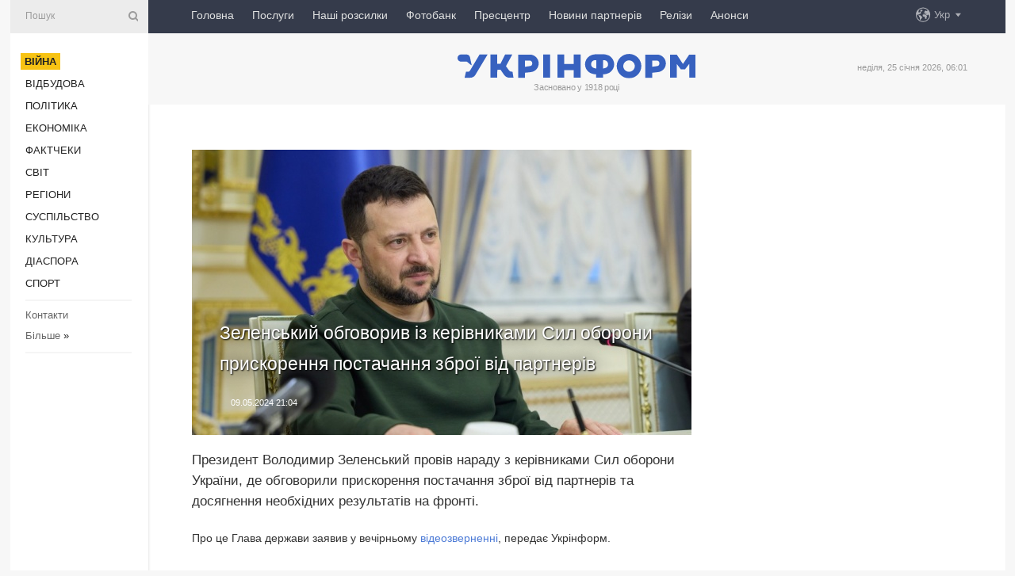

--- FILE ---
content_type: text/html; charset=UTF-8
request_url: https://www.ukrinform.ua/rubric-ato/3861977-zelenskij-obgovoriv-iz-kerivnikami-sil-oboroni-priskorenna-postacanna-zbroi-vid-partneriv.html
body_size: 48363
content:
<!DOCTYPE html>
<html lang="uk">
<head>
    <title>Зеленський обговорив із керівниками Сил оборони прискорення постачання зброї від партнерів</title>
    <meta name="viewport" content="width=device-width, initial-scale=1"/>
    <meta name="description" content="Президент Володимир Зеленський провів нараду з керівниками Сил оборони України, де обговорили прискорення постачання зброї від партнерів та досягнення необхідних результатів на фронті. — Укрінформ."/>
    <meta name="theme-color" content="#353b4b">
    <meta name="csrf-token" content="zpUSuNpLLpWVLVO1iGnHCPJnjNm6zTDqJaEHqcPa">

        
    <meta property="og:title" content="Зеленський обговорив із керівниками Сил оборони прискорення постачання зброї від партнерів"/>
    <meta property="og:url" content="https://www.ukrinform.ua/rubric-ato/3861977-zelenskij-obgovoriv-iz-kerivnikami-sil-oboroni-priskorenna-postacanna-zbroi-vid-partneriv.html"/>
    <meta property="og:type" content="article"/>
    <meta property="og:description" content="Президент Володимир Зеленський провів нараду з керівниками Сил оборони України, де обговорили прискорення постачання зброї від партнерів та досягнення необхідних результатів на фронті. — Укрінформ."/>
    <meta property="og:image" content="https://static.ukrinform.com/photos/2024_03/thumb_files/630_360_1710779865-225.jpeg"/>
    <meta property="og:image:width" content="630"/>
    <meta property="og:image:height" content="360"/>
    <meta property="fb:pages" content="Президент Володимир Зеленський провів нараду з керівниками Сил оборони України, де обговорили прискорення постачання зброї від партнерів та досягнення необхідних результатів на фронті. — Укрінформ."/>
    <meta name="twitter:card" content="summary_large_image"/>
    <meta name="twitter:site" content="@ukrinform"/>
    <meta name="twitter:title" content="Зеленський обговорив із керівниками Сил оборони прискорення постачання зброї від партнерів"/>
    <meta name="twitter:description" content="Президент Володимир Зеленський провів нараду з керівниками Сил оборони України, де обговорили прискорення постачання зброї від партнерів та досягнення необхідних результатів на фронті. — Укрінформ.">
    <meta name="twitter:creator" content="@ukrinform"/>
    <meta name="twitter:image:src" content="https://static.ukrinform.com/photos/2024_03/thumb_files/630_360_1710779865-225.jpeg"/>
    <meta name="twitter:domain" content="https://www.ukrinform.ua"/>
    <meta name="google-site-verification" content="FGbmYpgpRTh8QKBezl6X3OkUgKMHS8L_03VLM4ojn00"/>
    <meta name="yandex-verification" content="9e3226241b67dee1"/>

    <link type="text/css" rel="stylesheet" href="https://www.ukrinform.ua/css/index.css?v.0.4"/>

        <link rel="amphtml" href="https://www.ukrinform.ua/amp/rubric-ato/3861977-zelenskij-obgovoriv-iz-kerivnikami-sil-oboroni-priskorenna-postacanna-zbroi-vid-partneriv.html">
        
        <link rel="alternate" type="application/rss+xml" title="Укрінформ - актуальні новини України та світу RSS" href="https://www.ukrinform.ua/rss/block-lastnews"/>
            <link rel="canonical" href="https://www.ukrinform.ua/rubric-ato/3861977-zelenskij-obgovoriv-iz-kerivnikami-sil-oboroni-priskorenna-postacanna-zbroi-vid-partneriv.html">
        <link rel="shortcut icon" href="https://www.ukrinform.ua/img/favicon.ico"/>

    <link rel='dns-prefetch' href='//www.google.com'/>
    <link rel='dns-prefetch' href='//www.google-analytics.com'/>
    <link rel='dns-prefetch' href='//pagead2.googlesyndication.com'/>
    <link rel="apple-touch-icon" href="https://www.ukrinform.ua/img/touch-icon-iphone.png">
    <link rel="apple-touch-icon" sizes="76x76" href="https://www.ukrinform.ua/img/touch-icon-ipad.png">
    <link rel="apple-touch-icon" sizes="120x120" href="https://www.ukrinform.ua/img/touch-icon-iphone-retina.png">
    <link rel="apple-touch-icon" sizes="152x152" href="https://www.ukrinform.ua/img/touch-icon-ipad-retina.png">

        <link rel="alternate" href="https://www.ukrinform.ua" hreflang="uk" />
        <link rel="alternate" href="https://www.ukrinform.ru" hreflang="ru" />
        <link rel="alternate" href="https://www.ukrinform.net" hreflang="en" />
        <link rel="alternate" href="https://www.ukrinform.es" hreflang="es" />
        <link rel="alternate" href="https://www.ukrinform.de" hreflang="de" />
        <link rel="alternate" href="https://www.ukrinform.org" hreflang="ch" />
        <link rel="alternate" href="https://www.ukrinform.fr" hreflang="fr" />
        <link rel="alternate" href="https://www.ukrinform.jp" hreflang="ja" />
        <link rel="alternate" href="https://www.ukrinform.pl" hreflang="pl" />
    
                                <script type="application/ld+json">
{
    "@context": "http://schema.org",
    "@type": "NewsArticle",
    "mainEntityOfPage": {
        "@type": "WebPage",
        "@id": "https://www.ukrinform.ua/rubric-ato/3861977-zelenskij-obgovoriv-iz-kerivnikami-sil-oboroni-priskorenna-postacanna-zbroi-vid-partneriv.html"
    },
    "headline": "Зеленський обговорив із керівниками Сил оборони прискорення постачання зброї від партнерів",
    "image": [
        "https://static.ukrinform.com/photos/2024_03/thumb_files/630_360_1710779865-225.jpeg"
    ],
    "datePublished": "2024-05-09T21:04:00+03:00",
    "dateModified": "2024-05-09T21:04:00+03:00",
    "author": {
        "@type": "Person",
        "name": "Ukrinform"
    },
    "publisher": {
        "@type": "Organization",
        "name": "Укрінформ",
        "sameAs": [
             "https://www.facebook.com/Ukrinform?fref=ts",
            "https://twitter.com/UKRINFORM",
            "https://www.instagram.com/ukrinform/",
            "https://www.youtube.com/user/UkrinformTV",
            "https://telegram.me/ukrinform_news",
            "https://www.pinterest.com/ukrinform/",
            "https://www.tiktok.com/@ukrinform.official|"
        ],
        "logo": {
            "@type": "ImageObject",
            "url": "https://www.ukrinform.ua/img/logo_ukr.svg"
        }
    },
    "description": "Президент Володимир Зеленський провів нараду з керівниками Сил оборони України, де обговорили прискорення постачання зброї від партнерів та досягнення необхідних результатів на фронті. — Укрінформ."
}


</script>


<script type="application/ld+json">
{
    "@context": "http://schema.org",
    "@type": "BreadcrumbList",
    "itemListElement": [
        {
            "@type": "ListItem",
            "position": 1,
            "item": {
                "@id": "https:",
                "name": "Укрінформ"
            }
        },
        {
            "@type": "ListItem",
            "position": 2,
            "item": {
                "@id": "https://www.ukrinform.ua/rubric-ato",
                "name": "Війна"
            }
        },
        {
            "@type": "ListItem",
            "position": 3,
            "item": {
                "@id": "https://www.ukrinform.ua/rubric-ato/3861977-zelenskij-obgovoriv-iz-kerivnikami-sil-oboroni-priskorenna-postacanna-zbroi-vid-partneriv.html",
                "name": "Зеленський обговорив із керівниками Сил оборони прискорення постачання зброї від партнерів"
            }
        }
    ]
}


</script>
            <script type="application/ld+json">
{
    "@context": "https://schema.org",
    "@type": "WebPage",
    "mainEntityOfPage": {
        "@type": "WebPage",
        "@id": "https://www.ukrinform.ua/rubric-ato/3861977-zelenskij-obgovoriv-iz-kerivnikami-sil-oboroni-priskorenna-postacanna-zbroi-vid-partneriv.html"
    },
    "headline": "Зеленський обговорив із керівниками Сил оборони прискорення постачання зброї від партнерів",
    "datePublished": "1715277840",
    "dateModified": "1715277840",
    "description": "Президент Володимир Зеленський провів нараду з керівниками Сил оборони України, де обговорили прискорення постачання зброї від партнерів та досягнення необхідних результатів на фронті. — Укрінформ.",
    "author": {
        "@type": "Person",
        "name": "Ukrinform"
    },
    "publisher": {
        "@type": "Organization",
        "name": "Ukrinform",
        "logo": {
            "@type": "ImageObject",
            "url": "https://www.ukrinform.ua/img/logo_ukr.svg",
            "width": 95,
            "height": 60
        }
    },
    "image": {
        "@type": "ImageObject",
        "url": "https://static.ukrinform.com/photos/2024_03/thumb_files/630_360_1710779865-225.jpeg",
        "height": 630,
        "width": 360
    },
    "breadcrumb": {
        "@type": "BreadcrumbList",
        "itemListElement": [
            {
                "@type": "ListItem",
                "position": 1,
                "item": {
                    "@id": "/",
                    "name": "Укрінформ"
                }
            },
            {
                "@type": "ListItem",
                "position": 2,
                "item": {
                    "@id": "https://www.ukrinform.ua/rubric-ato",
                    "name": "Війна"
                }
            },
            {
                "@type": "ListItem",
                "position": 3,
                "item": {
                    "@id": "https://www.ukrinform.ua/rubric-ato/3861977-zelenskij-obgovoriv-iz-kerivnikami-sil-oboroni-priskorenna-postacanna-zbroi-vid-partneriv.html https://www.ukrinform.ua/rubric-ato/3861977-zelenskij-obgovoriv-iz-kerivnikami-sil-oboroni-priskorenna-postacanna-zbroi-vid-partneriv.html",
                    "name": "Зеленський обговорив із керівниками Сил оборони прискорення постачання зброї від партнерів"
                }
            }
        ]
    }
}




</script>
                
    <!-- Google tag (gtag.js) -->
    <script async src="https://www.googletagmanager.com/gtag/js?id=G-514KHEWV54"></script>
    <script>
        window.dataLayer = window.dataLayer || [];
        function gtag(){dataLayer.push(arguments);}
        gtag('js', new Date());
        gtag('config', 'G-514KHEWV54');
    </script>


    
    <style>
        body {
            font-family: Arial, 'Helvetica Neue', Helvetica, sans-serif;
            color: #222222;
        }
        a { text-decoration: none; color: #000; }
    </style>

            <div data-name="common_int">
<!-- ManyChat -->
<script src="//widget.manychat.com/130251917016795.js" async="async">
</script>
<!-- ManyChat --></div>
    </head>

<body class="innerPage newsPage">

<div id="wrapper">
    <div class="greyLine">
        <div></div>
    </div>
    <div id="leftMenu" class="siteMenu">

    <form action="/redirect" method="post" target="_blank">
        <div>
            <input type="hidden" name="type" value="search">
            <input type="hidden" name="_token" value="zpUSuNpLLpWVLVO1iGnHCPJnjNm6zTDqJaEHqcPa">
            <input type="text" name="params[query]" placeholder="Пошук" value="" />
            <a href="#"><i class="demo-icon icon-search"></i></a>
        </div>
    </form>

    <nav class="leftMenuBody">
        <ul class="leftMenu">
                            <li><a href="/rubric-ato"><span>Війна</span></a></li>
                            <li><a href="/rubric-vidbudova">Відбудова</a></li>
                            <li><a href="/rubric-polytics">Політика</a></li>
                            <li><a href="/rubric-economy">Економіка</a></li>
                            <li><a href="/rubric-factcheck">Фактчеки</a></li>
                            <li><a href="/rubric-world">Світ</a></li>
                            <li><a href="/rubric-regions">Регіони</a></li>
                            <li><a href="/rubric-society">Суcпільcтво</a></li>
                            <li><a href="/rubric-culture">Культура</a></li>
                            <li><a href="/rubric-diaspora">Діаcпора</a></li>
                            <li><a href="/rubric-sports">Спорт</a></li>
                    </ul>

        <!-- Submenu begin -->
        <div class="submenu">
            <ul class="greyMenu">
                                <li><a href="/block-podcasts">Подкасти</a></li>
                                <li><a href="/block-publications">Публікації</a></li>
                                <li><a href="/block-interview">Інтерв&#039;ю</a></li>
                                <li><a href="/block-photo">Фото</a></li>
                                <li><a href="/block-video">Відео</a></li>
                                <li><a href="/block-blogs">Блоги</a></li>
                                <li><a href="/block-infographics">Інфографіка</a></li>
                                <li><a href="/block-longreads">Лонгріди</a></li>
                                <li><a href="/block-partner">Новини партнерів</a></li>
                                <li><a href="/block-conferences">Конференції</a></li>
                                <li><a href="/block-docs">Офіційні документи</a></li>
                                <li><a href="/block-releases">Релізи</a></li>
                            </ul>
        </div>
        <!-- Submenu end -->

        <ul class="greyMenu">
            <li><a href="/info/contacts.html">Контакти</a></li>
            <li><a class="moreLink" href="#">Більше</a> &raquo;</li>
        </ul>

        <div class="social-media">
                                            <a href="https://www.instagram.com/ukrinform/" target="_blank" title="Instagram Ukrinform"><i class="fa demo-icon faa-tada animated-hover faa-fast instagram"></i></a>
                                                            <a href="https://www.facebook.com/Ukrinform?fref=ts" target="_blank" title="Facebook Ukrinform"><i class="fa demo-icon faa-tada animated-hover faa-fast facebook"></i></a>
                                                            <a href="https://twitter.com/UKRINFORM" target="_blank" title="Ukrinform Twitter X"><i class="fa demo-icon faa-tada animated-hover faa-fast x-twitter"></i></a>
                                                            <a href="https://telegram.me/ukrinform_news" target="_blank" title="Telegram Ukrinform News"><i class="fa demo-icon faa-tada animated-hover faa-fast telegram"></i></a>
                                                            <a href="https://www.tiktok.com/@ukrinform.official" target="_blank" title="Tiktok Ukrinform"><i class="fa demo-icon faa-tada animated-hover faa-fast tiktok"></i></a>
                                    </div>

    </nav>

</div>

    <div id="container">
        <div id="header">
    <div class="topLine">
        <nav class="topLineBody">
            <a class="mobileButton" href="#"><span></span></a>

            <ul class="language">
                <li>
                    <div>
                        <a href="#">Укр</a>
                    </div>
                    <ul>                             
                            <li>
                                <a href="https://www.ukrinform.ua">Укр</a>
                            </li>
                                                                                                                                     
                            <li>
                                <a href="https://www.ukrinform.net">Eng</a>
                            </li>
                                                                                 
                            <li>
                                <a href="https://www.ukrinform.es">Esp</a>
                            </li>
                                                                                 
                            <li>
                                <a href="https://www.ukrinform.de">Deu</a>
                            </li>
                                                                                                                                     
                            <li>
                                <a href="https://www.ukrinform.fr">Fra</a>
                            </li>
                                                                                 
                            <li>
                                <a href="https://www.ukrinform.jp">日本語</a>
                            </li>
                                                                                 
                            <li>
                                <a href="https://www.ukrinform.pl">Pol</a>
                            </li>
                                                                        </ul>
                </li>
            </ul>

            <ul class="mainMenu">
                                    <li >
                                                <a href="https://www.ukrinform.ua"  data-id="">Головна</a>
                    </li>
                                    <li >
                                                <a href="https://www.ukrinform.ua/info/subscribe.html"  target="_blank"
                            data-id="peredplata">Послуги</a>
                    </li>
                                    <li >
                                                <a href="https://www.ukrinform.ua/info/newsletters.html"  data-id="newsletters">Наші розсилки</a>
                    </li>
                                    <li >
                                                <a href="https://photonew.ukrinform.com"  target="_blank"
                            data-id="fotobank">Фотобанк</a>
                    </li>
                                    <li >
                                                <a href="/block-conferences"  target="_blank"
                            data-id="prescentr">Пресцентр</a>
                    </li>
                                    <li >
                                                <a href="https://www.ukrinform.ua/block-partner"  data-id="partner">Новини партнерів</a>
                    </li>
                                    <li >
                                                <a href="https://www.ukrinform.ua/block-releases"  data-id="releases">Релізи</a>
                    </li>
                                    <li >
                                                <a href="https://eventsnew.ukrinform.com/"  target="_blank"
                            data-id="events">Анонси</a>
                    </li>
                            </ul>
        </nav>

        <nav id="mobileMenu" class="siteMenu">

            <form action="//www.ukrinform.ua/redirect" method="post">
                <!-- js loads content here -->
            </form>

            <div class="leftMenuBody">

                <ul class="leftMenu">
                    <!-- js loads content here -->
                </ul>

                <ul class="greyMenu">
                    <!-- js loads content here -->
                </ul>

                <div class="social">
                    <!-- js loads content here -->
                </div>
            </div>
        </nav>
    </div>

    <div class="logo">

        <a href="/" rel="nofollow">
            <img style="width:300px;" src="/img/logo_ukr.svg" alt=""/>
        </a>

        <span class="slogan">Засновано у 1918 році</span>
        <p>неділя, 25 січня 2026, 06:01</p>

        <div class="mainTopMobileBanner mobileBanner" style="display:none;">
            <div data-name="main_top_mobile">
</div>
        </div>
    </div>
</div>

        <div id="content">

            <div class="banner970">
                <div data-name="int_0_970">
</div>
            </div>

            <div class="newsHolderContainer" data-id="0">

                <div class="innerBlock">

                    <aside class="right">
                        <div class="socialBlockSlide" id="socialBlockSlideId_0">
                            <div data-name="int_scroll"><iframe src="//banner.ukrinform.com/ua/int_scroll" style="width:300px; height:600px;" scrolling="no" marginwidth="0" marginheight="0" vspace="0" hspace="0"></iframe></div>
                        </div>
                    </aside>

                    <article class="news">
                        <figure>
        <img class="newsImage" src="https://static.ukrinform.com/photos/2024_03/thumb_files/630_360_1710779865-225.jpeg" title="Зеленський обговорив із керівниками Сил оборони прискорення постачання зброї від партнерів"
             alt="Зеленський обговорив із керівниками Сил оборони прискорення постачання зброї від партнерів"/>
    </figure>
    <span class="newsGradient"></span>

    <div class="newsPicture">

<header>
    <h1  class="newsTitle">Зеленський обговорив із керівниками Сил оборони прискорення постачання зброї від партнерів</h1>

    <div class="newsMetaBlock">
                
        <div class="newsDate">
            <time datetime="2024-05-09T21:04:00+03:00">09.05.2024 21:04</time>
        </div>

        <div class="newsViews">
                    </div>
        <div class="newsPublisher"><span>Укрінформ</span></div>
    </div>

</header>

</div>
<div class="newsText">
    <div class="newsHeading">Президент Володимир Зеленський провів нараду з керівниками Сил оборони України, де обговорили прискорення постачання зброї від партнерів та досягнення необхідних результатів на фронті.</div>

    <div>
         
        <p>Про це Глава держави заявив у вечірньому <a href="https://www.youtube.com/watch?v=oMo0htVB11c" rel="nofollow" target="_blank">відеозверненні</a>, передає Укрінформ.</p>

<div id="media_1715277526559_box"><iframe allow="accelerometer; autoplay; clipboard-write; encrypted-media; gyroscope; picture-in-picture; web-share" allowfullscreen="" frameborder="0" height="315" referrerpolicy="strict-origin-when-cross-origin" scrolling="no" src="https://www.youtube.com/embed/oMo0htVB11c?si=lrHNDG5gmVnHVDyp" title="YouTube video player" width="630"></iframe></div>

<p><em><strong>Відео</strong>: <a href="https://t.me/OP_UA/12136" rel="nofollow" target="_blank">Офіс президента</a>&nbsp;</em></p>

<p>&quot;Провів нараду із керівниками наших Сил оборони України: головком Сирський, начальник Генерального штабу Баргилевич, міністр оборони України Умєров. Про те, як прискорити постачання зброї від партнерів, і про те, як діяти зараз, наявними силами і засобами, наявною зброєю, щоб досягти необхідних нам результатів. Бачимо, до чого готується окупант. Буде йому відповідь&quot;, - зазначив <a href="https://www.ukrinform.ua/tag-zelenskij" target="_blank">Зеленський</a>.</p>

<section class="read"><b>Читайте також: </b><a href="/rubric-ato/3861796-dron-sbu-zavdav-udaru-po-npz-u-baskortostani-dzerelo.html" target="_blank">За ударом по заводу в Башкортостані стоїть СБУ - джерело</a></section>

<p></p>

<p>Він подякував усім українським солдатам і командирам, кожному підрозділу, які ефективно діють на фронті та знищують загарбника.</p>

<p>&quot;Особливої вдячності за бої цими днями заслуговує підрозділ ГУР &laquo;Кракен&raquo;. Дякую вам, хлопці! І всім, хто дає Україні результат. Результат, який нам так потрібен&quot;, - додав Президент.</p>

<p>Як повідомлялося, Президент <a href="/rubric-ato/3861778-zelenskij-zminiv-komanduvaca-sil-specoperacij.html" target="_blank">Володимир Зеленський своїм Указом</a> звільнив із займаної посади командувача Сил спеціальних операцій ЗСУ полковника Сергія Лупанчука та призначив на його місце бригадного генерала Олександра Трепака.</p>

<p><em>Фото ілюстративне: Офіс президента</em></p>

        
        <div class="afterNewItemMobileBanner mobileBanner" style="display:none;">
            <div data-name="after_news_item_mobile">
</div>
        </div>
            </div>
</div>


<aside class="tags">
        <div>
            
                                                <a class="tag" href="/tag-zbroa">Зброя</a>
                                    <a class="tag" href="/tag-vijna">Війна</a>
                                    <a class="tag" href="/tag-zelenskij">Зеленський</a>
                                    <a class="tag" href="/tag-vijna-z-rosieu">Війна з Росією</a>
                                    <a class="tag" href="/tag-sili-oboroni">Сили оборони</a>
                                    </div>
    </aside>
<aside class="share">
    <ul>
        <li><a target="_blank" href="https://www.facebook.com/sharer/sharer.php?u=https://www.ukrinform.ua//rubric-ato/3861977-zelenskij-obgovoriv-iz-kerivnikami-sil-oboroni-priskorenna-postacanna-zbroi-vid-partneriv.html&amp;src=sdkpreparse"><i class="fa demo-icon icon-facebook-1 faa-tada animated-hover faa-fast"></i><span class="fb-count"></span></a></li>
        <li><a href="http://twitter.com/share?url=https://www.ukrinform.ua/rubric-ato/3861977-zelenskij-obgovoriv-iz-kerivnikami-sil-oboroni-priskorenna-postacanna-zbroi-vid-partneriv.html&text=Зеленський обговорив із керівниками Сил оборони прискорення постачання зброї від партнерів" target="_blank"><i class="fa demo-icon icon-twitter faa-tada animated-hover faa-fast"></i></a></li>
        <li><a href="https://telegram.me/share/url?url=https://www.ukrinform.ua//rubric-ato/3861977-zelenskij-obgovoriv-iz-kerivnikami-sil-oboroni-priskorenna-postacanna-zbroi-vid-partneriv.html&text=Зеленський обговорив із керівниками Сил оборони прискорення постачання зброї від партнерів" target="_blank"><i class="fa demo-icon icon-telegram faa-tada animated-hover faa-fast"></i></a></li>
    </ul>
</aside>
<img src="/counter/news/3861977?rnd=239775305" class="pixel"/>

                        <div data-name="int_hidden">
<style>
#special img {
    width: 100% !important;
    max-width: 630px !important;
    height: auto !important;
    display: block;
    margin: 0 auto; /* щоб центрувалось */
}
</style>

<p id="special" style="text-align:center;">

<!-- Revive Adserver Asynchronous JS Tag - Generated with Revive Adserver v6.0.4 -->
<ins data-revive-zoneid="4" data-revive-id="830ebfa7a234590f1bd29c38321571d3"></ins>
<script async src="//adv.ukrinform.com/ukrinform/www/delivery/asyncjs.php"></script>

</p>

<!-- SendPulse Subscription Form -->
<script src="//web.webformscr.com/apps/fc3/build/loader.js" async sp-form-id="abd274a45e7f5fb410ee329604108e3304a11b928e16efe290fdfe49dc48dcad"></script>
<!-- /SendPulse Subscription Form -->

<p style="font-weight: bold; font-size: 16px;">
Приєднуйтесь до наших каналів <a href="https://t.me/ukrinform_news" target="_blank" style="color:red;">Telegram</a>, <a href="https://www.instagram.com/ukrinform/" target="_blank" style="color:red;">Instagram</a> та <a href="https://www.youtube.com/c/UkrinformTV" target="_blank" style="color:red;">YouTube</a>.</p></div>
                    </article>

                </div>

                <side class="publishing"
                      id="socialBlockSlideStop_extra"
                      data-nextlink="/rubric-ato/3861977-zelenskij-obgovoriv-iz-kerivnikami-sil-oboroni-priskorenna-postacanna-zbroi-vid-partneriv.html"
                      data-nextheader="Зеленський обговорив із керівниками Сил оборони прискорення постачання зброї від партнерів">
                    <div>
    <h2>Актуально</h2>
    <div class="photoreports">
                    <div>
                <a href="/rubric-ato/4083995-na-harkivsini-prikordonniki-za-dopomogou-drona-vzali-v-polon-rosijskogo-vijskovogo.html">
                        <span class="photoreportsImage">
                            <img src="https://static.ukrinform.com/photos/2026_01/thumb_files/300_200_1768161917-747.jpg"
                                 alt="На Харківщині прикордонники за допомогою дрона взяли в полон російського військового" title="На Харківщині прикордонники за допомогою дрона взяли в полон російського військового"></span>
                    <span>На Харківщині прикордонники за допомогою дрона взяли в полон російського військового</span>
                </a>
            </div>
                    <div>
                <a href="/rubric-ato/4084004-na-pivnicnomu-zahodi-pokrovska-desantniki-zupinili-prosuvanna-grupi-rosian.html">
                        <span class="photoreportsImage">
                            <img src="https://static.ukrinform.com/photos/2025_09/thumb_files/300_200_1757689000-863.jpg"
                                 alt="На північному заході Покровська десантники зупинили просування групи росіян" title="На північному заході Покровська десантники зупинили просування групи росіян"></span>
                    <span>На північному заході Покровська десантники зупинили просування групи росіян</span>
                </a>
            </div>
                    <div>
                <a href="/rubric-ato/4083993-do-knigi-pamati-vnesut-imena-65-vijskovopolonenih-aki-zaginuli-na-bortu-rosijskogo-il76-koordstab.html">
                        <span class="photoreportsImage">
                            <img src="https://static.ukrinform.com/photos/2023_08/thumb_files/300_200_1692895905-127.jpg"
                                 alt="До Книги пам&#039;яті внесуть імена 65 військовополонених, які загинули на борту російського Іл-76 - Коордштаб" title="До Книги пам'яті внесуть імена 65 військовополонених, які загинули на борту російського Іл-76 - Коордштаб"></span>
                    <span>До Книги пам&#039;яті внесуть імена 65 військовополонених, які загинули на борту російського Іл-76 - Коордштаб</span>
                </a>
            </div>
                    <div>
                <a href="/rubric-ato/4083985-na-fronti-119-zitknen-pokrovskij-napramok-zalisaetsa-najgaracisim.html">
                        <span class="photoreportsImage">
                            <img src="https://static.ukrinform.com/photos/2026_01/thumb_files/300_200_1769286176-106.jpg"
                                 alt="На фронті 119 зіткнень, Покровський напрямок залишається найгарячішим" title="На фронті 119 зіткнень, Покровський напрямок залишається найгарячішим"></span>
                    <span>На фронті 119 зіткнень, Покровський напрямок залишається найгарячішим</span>
                </a>
            </div>
            </div>
</div>
                </side>

                <div id="socialBlockSlideStop_0"></div>
            </div>

            <div class="more">
                <a href="/block-lastnews">більше новин</a>
                <div></div>
            </div>

            <aside class="actual" id="actualBlock">
        <div>
            <h2>Актуально</h2>
            <div class="analiticBody">
                
                    <div>
                        <a href="/rubric-ato/4084004-na-pivnicnomu-zahodi-pokrovska-desantniki-zupinili-prosuvanna-grupi-rosian.html">
                            <img src="https://static.ukrinform.com/photos/2025_09/thumb_files/300_200_1757689000-863.jpg" alt="" title="На північному заході Покровська десантники зупинили просування групи росіян"/>
                            <span class="analiticGradient"></span>
                            <span class="analiticText">
						<span>На північному заході Покровська десантники зупинили просування групи росіян</span>
					</span>
                        </a>
                    </div>
                
                    <div>
                        <a href="/rubric-ato/4083993-do-knigi-pamati-vnesut-imena-65-vijskovopolonenih-aki-zaginuli-na-bortu-rosijskogo-il76-koordstab.html">
                            <img src="https://static.ukrinform.com/photos/2023_08/thumb_files/300_200_1692895905-127.jpg" alt="" title="До Книги пам'яті внесуть імена 65 військовополонених, які загинули на борту російського Іл-76 - Коордштаб"/>
                            <span class="analiticGradient"></span>
                            <span class="analiticText">
						<span>До Книги пам'яті внесуть імена 65 військовополонених, які загинули на борту російського Іл-76 - Коордштаб</span>
					</span>
                        </a>
                    </div>
                
                    <div>
                        <a href="/rubric-ato/4083985-na-fronti-119-zitknen-pokrovskij-napramok-zalisaetsa-najgaracisim.html">
                            <img src="https://static.ukrinform.com/photos/2026_01/thumb_files/300_200_1769286176-106.jpg" alt="" title="На фронті 119 зіткнень, Покровський напрямок залишається найгарячішим"/>
                            <span class="analiticGradient"></span>
                            <span class="analiticText">
						<span>На фронті 119 зіткнень, Покровський напрямок залишається найгарячішим</span>
					</span>
                        </a>
                    </div>
                
                    <div>
                        <a href="/rubric-ato/4083958-na-dnipropetrovsini-za-den-cerez-vorozi-ataki-poraneni-troe-civilnih.html">
                            <img src="https://static.ukrinform.com/photos/2026_01/thumb_files/300_200_1769273637-569.jpg" alt="" title="На Дніпропетровщині за день через ворожі атаки поранені троє цивільних"/>
                            <span class="analiticGradient"></span>
                            <span class="analiticText">
						<span>На Дніпропетровщині за день через ворожі атаки поранені троє цивільних</span>
					</span>
                        </a>
                    </div>
                
                    <div>
                        <a href="/rubric-ato/4083817-vid-masovanogo-vognu-do-tockovogo-znisenna-sirskij-rozpoviv-pro-novu-taktiku-urazenna-v-zsu.html">
                            <img src="https://static.ukrinform.com/photos/2026_01/thumb_files/300_200_1769242440-348.jpg" alt="" title="Від масованого вогню до точкового знищення: Сирський розповів про нову тактику ураження в ЗСУ "/>
                            <span class="analiticGradient"></span>
                            <span class="analiticText">
						<span>Від масованого вогню до точкового знищення: Сирський розповів про нову тактику ураження в ЗСУ </span>
					</span>
                        </a>
                    </div>
                
                    <div>
                        <a href="/rubric-ato/4083721-na-pokrovskomu-napramku-desantniki-vidbili-masovanij-rosijskij-sturm.html">
                            <img src="https://static.ukrinform.com/photos/2023_11/thumb_files/300_200_1700475822-556.jpg" alt="" title="На Покровському напрямку десантники відбили масований російський штурм"/>
                            <span class="analiticGradient"></span>
                            <span class="analiticText">
						<span>На Покровському напрямку десантники відбили масований російський штурм</span>
					</span>
                        </a>
                    </div>
                            </div>
        </div>
    </aside>
        </div>

        <footer id="footer">

    <div class="footerMenu">
        <div>
            <p>Рубрики</p>
            <ul>
                <!-- js loads content here -->
            </ul>
        </div>

        <div>
            <p>Агентство</p>
            <ul>
                                    <li><a href="/info/about_agency.html"> Про нас </a></li>
                                    <li><a href="/info/contacts.html"> Контакти </a></li>
                                    <li><a href="/info/subscribe.html"> Передплата </a></li>
                                    <li><a href="/info/services.html"> Послуги </a></li>
                                    <li><a href="/info/reg_rules.html"> Правила користування </a></li>
                                    <li><a href="/info/tenders.html"> Тендери </a></li>
                                    <li><a href="/info/zapkor.html"> Запобігання та протидія корупції </a></li>
                                    <li><a href="/info/policy.html"> Політика конфіденційності та захисту персональних даних  </a></li>
                                    <li><a href="/info/code.html"> РЕДАКЦІЙНИЙ КОДЕКС </a></li>
                                    <li><a href="/info/newsletters.html"> Розсилки </a></li>
                            </ul>
        </div>
    </div>

    <ul class="footerCarte">
    </ul>

    <p>При цитуванні і використанні будь-яких матеріалів в Інтернеті відкриті для пошукових систем гіперпосилання не нижче першого абзацу на «ukrinform.ua» — обов’язкові, крім того, цитування перекладів матеріалів іноземних ЗМІ можливе лише за умови гіперпосилання на сайт ukrinform.ua та на сайт іноземного ЗМІ. Цитування і використання матеріалів у офлайн-медіа, мобільних додатках, SmartTV можливе лише з письмової згоди &quot;ukrinform.ua&quot;. Матеріали з позначкою «Реклама» або з дисклеймером: “Матеріал розміщено згідно з частиною 3 статті 9 Закону України “Про рекламу” № 270/96-ВР від 03.07.1996 та Закону України “Про медіа” № 2849-IX від 31.03.2023 та на підставі Договору/рахунка.</p>
    <p>Cуб&#039;єкт у сфері онлайн-медіа; ідентифікатор медіа - R40-01421.</p>
    <p>© 2015-2026 Укрінформ. Усі права застережені.</p>
    <p></p>

    <div class="footersocial">
        <div class="social-media-footer">
                            <a href="https://www.instagram.com/ukrinform/" target="_blank" title="Instagram Ukrinform"><i class="fa demo-icon faa-tada animated-hover faa-fast social-instagram"></i></a>
                            <a href="https://www.facebook.com/Ukrinform?fref=ts" target="_blank" title="Facebook Ukrinform"><i class="fa demo-icon faa-tada animated-hover faa-fast social-facebook"></i></a>
                            <a href="https://twitter.com/UKRINFORM" target="_blank" title="Ukrinform Twitter X"><i class="fa demo-icon faa-tada animated-hover faa-fast social-x-twitter"></i></a>
                            <a href="https://telegram.me/ukrinform_news" target="_blank" title="Telegram Ukrinform News"><i class="fa demo-icon faa-tada animated-hover faa-fast social-telegram"></i></a>
                            <a href="https://www.tiktok.com/@ukrinform.official" target="_blank" title="Tiktok Ukrinform"><i class="fa demo-icon faa-tada animated-hover faa-fast social-tiktok"></i></a>
                    </div>
    </div>



</footer>

<div class="sliderButton"></div>
<div class="sliderBack"></div>

<a class="extendedLink" href="#extended"></a>

<div id="extended">
    <form name="extended_search" action="//www.ukrinform.ua/redirect" method="post">
        <div class="searchDiv">
            <input type="hidden" name="type" value="search"/>
            <input type="hidden" name="_token" value="zpUSuNpLLpWVLVO1iGnHCPJnjNm6zTDqJaEHqcPa">
            <input type="hidden" name="params[date_beg]" value="" id="search_date_beg"/>
            <input type="hidden" name="params[date_end]" value="" id="search_date_end"/>
            <input type="submit" value=""/>
            <input type="text" name="params[query]" placeholder="Пошук" id="extendedSearchField"/>
        </div>

        <a class="extendedAncor" href="#"><span class="extendedOpen">Розширений пошук</span><span
                    class="extendedClose">Приховати розширений пошук</span></a>

        <div class="calendarBlock">

            <div class="rubrics">
                <select name="params[rubric_id]">
                    <option value="0">Всi рубрики</option>

                                            <option value="24">Війна</option>
                                            <option value="32">Відбудова</option>
                                            <option value="13">Політика</option>
                                            <option value="7">Економіка</option>
                                            <option value="33">Фактчеки</option>
                                            <option value="23">Світ</option>
                                            <option value="16">Регіони</option>
                                            <option value="18">Суcпільcтво</option>
                                            <option value="3">Культура</option>
                                            <option value="5">Діаcпора</option>
                                            <option value="19">Спорт</option>
                                    </select>
            </div>

            <div class="select_date_wrap">

                <div class="select_title">За період:</div>

                <div class="date start_date">
                    <div></div>
                    <input type="text" id="search_dp_from" name="from" value="">
                </div>

                <div class="dash"> -</div>

                <div class="date end_date">
                    <div></div>
                    <input type="text" id="search_dp_to" name="to" value="25.01.2026">
                </div>
            </div>

        </div>
    </form>
</div>

<div class="banner-left">

    <div class="side-banner" data-min="1450" data-max="1549" data-width="60">
        <ins data-revive-zoneid="8"
             data-revive-id="830ebfa7a234590f1bd29c38321571d3"></ins>
    </div>

    <div class="side-banner" data-min="1550" data-max="1739" data-width="100">
        <ins data-revive-zoneid="9"
             data-revive-id="830ebfa7a234590f1bd29c38321571d3"></ins>
    </div>

    <div class="side-banner" data-min="1740" data-max="9999" data-width="200">
        <ins data-revive-zoneid="10"
             data-revive-id="830ebfa7a234590f1bd29c38321571d3"></ins>
    </div>

</div>

<div class="banner-right">
     <div class="side-banner" data-min="1450" data-max="1549" data-width="60">
        <ins data-revive-zoneid="8"
             data-revive-id="830ebfa7a234590f1bd29c38321571d3"></ins>
    </div>

    <div class="side-banner" data-min="1550" data-max="1739" data-width="100">
        <ins data-revive-zoneid="9"
             data-revive-id="830ebfa7a234590f1bd29c38321571d3"></ins>
    </div>

    <div class="side-banner" data-min="1740" data-max="9999" data-width="200">
        <ins data-revive-zoneid="10"
             data-revive-id="830ebfa7a234590f1bd29c38321571d3"></ins>
    </div>
</div>

<script async src="//adv.ukrinform.com/ukrinform/www/delivery/asyncjs.php"></script>

<!-- js for all pages (banners) -->
<script src="/js/all-pages.js?v.0.1"></script>
    </div>
</div>





<script src="/js/item.js?nocache"></script>



<div id="hiddenScrollbanner" style="visibility: hidden;">
    </div>

</body>
</html>

